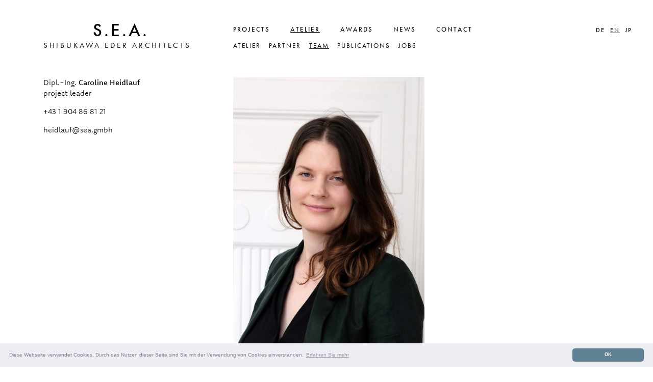

--- FILE ---
content_type: text/html; charset=UTF-8
request_url: https://www.sea.gmbh/en/atelier/team/caroline-heidlauf/
body_size: 27388
content:
<!doctype html>
<html lang="de">
<head>

    <meta charset="UTF-8">
    <meta content="width=device-width, initial-scale=1.0, minimum-scale=1.0"
          name="viewport">
<meta name="description" content="S.E.A. SHIBUKAWA EDER ARCHITECTS ZT GmbH sind japanisch österreichische Architekten und Generalplaner mit Bürositz in Wien">
    <meta content="ie=edge" http-equiv="X-UA-Compatible">
    <script>
        (function(d) {
            var config = {
                    kitId: 'mhf8vmq',
                    scriptTimeout: 3000,
                    async: true
                },
                h=d.documentElement,t=setTimeout(function(){h.className=h.className.replace(/\bwf-loading\b/g,"")+" wf-inactive";},config.scriptTimeout),tk=d.createElement("script"),f=false,s=d.getElementsByTagName("script")[0],a;h.className+=" wf-loading";tk.src='https://use.typekit.net/'+config.kitId+'.js';tk.async=true;tk.onload=tk.onreadystatechange=function(){a=this.readyState;if(f||a&&a!="complete"&&a!="loaded")return;f=true;clearTimeout(t);try{Typekit.load(config)}catch(e){}};s.parentNode.insertBefore(tk,s)
            console.log('Line 113, ' );
        })(document);
    </script>
    <link href="https://www.sea.gmbh/wp-content/themes/sea/src/img/favicon.ico" rel="shortcut icon"
          type="image/vnd.microsoft.icon">
    <link rel="stylesheet" href="https://use.typekit.net/iat0upb.css">
    <link rel="stylesheet" href="https://use.typekit.net/cjb5cks.css">

	<title>Caroline Heidlauf &#8211; S.E.A. SHIBUKAWA EDER ARCHITECTS ZT GmbH</title>
<meta name='robots' content='max-image-preview:large' />
<script type="text/javascript">
/* <![CDATA[ */
window._wpemojiSettings = {"baseUrl":"https:\/\/s.w.org\/images\/core\/emoji\/14.0.0\/72x72\/","ext":".png","svgUrl":"https:\/\/s.w.org\/images\/core\/emoji\/14.0.0\/svg\/","svgExt":".svg","source":{"concatemoji":"https:\/\/www.sea.gmbh\/wp-includes\/js\/wp-emoji-release.min.js"}};
/*! This file is auto-generated */
!function(i,n){var o,s,e;function c(e){try{var t={supportTests:e,timestamp:(new Date).valueOf()};sessionStorage.setItem(o,JSON.stringify(t))}catch(e){}}function p(e,t,n){e.clearRect(0,0,e.canvas.width,e.canvas.height),e.fillText(t,0,0);var t=new Uint32Array(e.getImageData(0,0,e.canvas.width,e.canvas.height).data),r=(e.clearRect(0,0,e.canvas.width,e.canvas.height),e.fillText(n,0,0),new Uint32Array(e.getImageData(0,0,e.canvas.width,e.canvas.height).data));return t.every(function(e,t){return e===r[t]})}function u(e,t,n){switch(t){case"flag":return n(e,"\ud83c\udff3\ufe0f\u200d\u26a7\ufe0f","\ud83c\udff3\ufe0f\u200b\u26a7\ufe0f")?!1:!n(e,"\ud83c\uddfa\ud83c\uddf3","\ud83c\uddfa\u200b\ud83c\uddf3")&&!n(e,"\ud83c\udff4\udb40\udc67\udb40\udc62\udb40\udc65\udb40\udc6e\udb40\udc67\udb40\udc7f","\ud83c\udff4\u200b\udb40\udc67\u200b\udb40\udc62\u200b\udb40\udc65\u200b\udb40\udc6e\u200b\udb40\udc67\u200b\udb40\udc7f");case"emoji":return!n(e,"\ud83e\udef1\ud83c\udffb\u200d\ud83e\udef2\ud83c\udfff","\ud83e\udef1\ud83c\udffb\u200b\ud83e\udef2\ud83c\udfff")}return!1}function f(e,t,n){var r="undefined"!=typeof WorkerGlobalScope&&self instanceof WorkerGlobalScope?new OffscreenCanvas(300,150):i.createElement("canvas"),a=r.getContext("2d",{willReadFrequently:!0}),o=(a.textBaseline="top",a.font="600 32px Arial",{});return e.forEach(function(e){o[e]=t(a,e,n)}),o}function t(e){var t=i.createElement("script");t.src=e,t.defer=!0,i.head.appendChild(t)}"undefined"!=typeof Promise&&(o="wpEmojiSettingsSupports",s=["flag","emoji"],n.supports={everything:!0,everythingExceptFlag:!0},e=new Promise(function(e){i.addEventListener("DOMContentLoaded",e,{once:!0})}),new Promise(function(t){var n=function(){try{var e=JSON.parse(sessionStorage.getItem(o));if("object"==typeof e&&"number"==typeof e.timestamp&&(new Date).valueOf()<e.timestamp+604800&&"object"==typeof e.supportTests)return e.supportTests}catch(e){}return null}();if(!n){if("undefined"!=typeof Worker&&"undefined"!=typeof OffscreenCanvas&&"undefined"!=typeof URL&&URL.createObjectURL&&"undefined"!=typeof Blob)try{var e="postMessage("+f.toString()+"("+[JSON.stringify(s),u.toString(),p.toString()].join(",")+"));",r=new Blob([e],{type:"text/javascript"}),a=new Worker(URL.createObjectURL(r),{name:"wpTestEmojiSupports"});return void(a.onmessage=function(e){c(n=e.data),a.terminate(),t(n)})}catch(e){}c(n=f(s,u,p))}t(n)}).then(function(e){for(var t in e)n.supports[t]=e[t],n.supports.everything=n.supports.everything&&n.supports[t],"flag"!==t&&(n.supports.everythingExceptFlag=n.supports.everythingExceptFlag&&n.supports[t]);n.supports.everythingExceptFlag=n.supports.everythingExceptFlag&&!n.supports.flag,n.DOMReady=!1,n.readyCallback=function(){n.DOMReady=!0}}).then(function(){return e}).then(function(){var e;n.supports.everything||(n.readyCallback(),(e=n.source||{}).concatemoji?t(e.concatemoji):e.wpemoji&&e.twemoji&&(t(e.twemoji),t(e.wpemoji)))}))}((window,document),window._wpemojiSettings);
/* ]]> */
</script>
<style id='wp-emoji-styles-inline-css' type='text/css'>

	img.wp-smiley, img.emoji {
		display: inline !important;
		border: none !important;
		box-shadow: none !important;
		height: 1em !important;
		width: 1em !important;
		margin: 0 0.07em !important;
		vertical-align: -0.1em !important;
		background: none !important;
		padding: 0 !important;
	}
</style>
<link rel='stylesheet' id='wp-block-library-css' href='https://www.sea.gmbh/wp-includes/css/dist/block-library/style.min.css' type='text/css' media='all' />
<style id='classic-theme-styles-inline-css' type='text/css'>
/*! This file is auto-generated */
.wp-block-button__link{color:#fff;background-color:#32373c;border-radius:9999px;box-shadow:none;text-decoration:none;padding:calc(.667em + 2px) calc(1.333em + 2px);font-size:1.125em}.wp-block-file__button{background:#32373c;color:#fff;text-decoration:none}
</style>
<style id='global-styles-inline-css' type='text/css'>
body{--wp--preset--color--black: #000000;--wp--preset--color--cyan-bluish-gray: #abb8c3;--wp--preset--color--white: #ffffff;--wp--preset--color--pale-pink: #f78da7;--wp--preset--color--vivid-red: #cf2e2e;--wp--preset--color--luminous-vivid-orange: #ff6900;--wp--preset--color--luminous-vivid-amber: #fcb900;--wp--preset--color--light-green-cyan: #7bdcb5;--wp--preset--color--vivid-green-cyan: #00d084;--wp--preset--color--pale-cyan-blue: #8ed1fc;--wp--preset--color--vivid-cyan-blue: #0693e3;--wp--preset--color--vivid-purple: #9b51e0;--wp--preset--gradient--vivid-cyan-blue-to-vivid-purple: linear-gradient(135deg,rgba(6,147,227,1) 0%,rgb(155,81,224) 100%);--wp--preset--gradient--light-green-cyan-to-vivid-green-cyan: linear-gradient(135deg,rgb(122,220,180) 0%,rgb(0,208,130) 100%);--wp--preset--gradient--luminous-vivid-amber-to-luminous-vivid-orange: linear-gradient(135deg,rgba(252,185,0,1) 0%,rgba(255,105,0,1) 100%);--wp--preset--gradient--luminous-vivid-orange-to-vivid-red: linear-gradient(135deg,rgba(255,105,0,1) 0%,rgb(207,46,46) 100%);--wp--preset--gradient--very-light-gray-to-cyan-bluish-gray: linear-gradient(135deg,rgb(238,238,238) 0%,rgb(169,184,195) 100%);--wp--preset--gradient--cool-to-warm-spectrum: linear-gradient(135deg,rgb(74,234,220) 0%,rgb(151,120,209) 20%,rgb(207,42,186) 40%,rgb(238,44,130) 60%,rgb(251,105,98) 80%,rgb(254,248,76) 100%);--wp--preset--gradient--blush-light-purple: linear-gradient(135deg,rgb(255,206,236) 0%,rgb(152,150,240) 100%);--wp--preset--gradient--blush-bordeaux: linear-gradient(135deg,rgb(254,205,165) 0%,rgb(254,45,45) 50%,rgb(107,0,62) 100%);--wp--preset--gradient--luminous-dusk: linear-gradient(135deg,rgb(255,203,112) 0%,rgb(199,81,192) 50%,rgb(65,88,208) 100%);--wp--preset--gradient--pale-ocean: linear-gradient(135deg,rgb(255,245,203) 0%,rgb(182,227,212) 50%,rgb(51,167,181) 100%);--wp--preset--gradient--electric-grass: linear-gradient(135deg,rgb(202,248,128) 0%,rgb(113,206,126) 100%);--wp--preset--gradient--midnight: linear-gradient(135deg,rgb(2,3,129) 0%,rgb(40,116,252) 100%);--wp--preset--font-size--small: 13px;--wp--preset--font-size--medium: 20px;--wp--preset--font-size--large: 36px;--wp--preset--font-size--x-large: 42px;--wp--preset--spacing--20: 0.44rem;--wp--preset--spacing--30: 0.67rem;--wp--preset--spacing--40: 1rem;--wp--preset--spacing--50: 1.5rem;--wp--preset--spacing--60: 2.25rem;--wp--preset--spacing--70: 3.38rem;--wp--preset--spacing--80: 5.06rem;--wp--preset--shadow--natural: 6px 6px 9px rgba(0, 0, 0, 0.2);--wp--preset--shadow--deep: 12px 12px 50px rgba(0, 0, 0, 0.4);--wp--preset--shadow--sharp: 6px 6px 0px rgba(0, 0, 0, 0.2);--wp--preset--shadow--outlined: 6px 6px 0px -3px rgba(255, 255, 255, 1), 6px 6px rgba(0, 0, 0, 1);--wp--preset--shadow--crisp: 6px 6px 0px rgba(0, 0, 0, 1);}:where(.is-layout-flex){gap: 0.5em;}:where(.is-layout-grid){gap: 0.5em;}body .is-layout-flow > .alignleft{float: left;margin-inline-start: 0;margin-inline-end: 2em;}body .is-layout-flow > .alignright{float: right;margin-inline-start: 2em;margin-inline-end: 0;}body .is-layout-flow > .aligncenter{margin-left: auto !important;margin-right: auto !important;}body .is-layout-constrained > .alignleft{float: left;margin-inline-start: 0;margin-inline-end: 2em;}body .is-layout-constrained > .alignright{float: right;margin-inline-start: 2em;margin-inline-end: 0;}body .is-layout-constrained > .aligncenter{margin-left: auto !important;margin-right: auto !important;}body .is-layout-constrained > :where(:not(.alignleft):not(.alignright):not(.alignfull)){max-width: var(--wp--style--global--content-size);margin-left: auto !important;margin-right: auto !important;}body .is-layout-constrained > .alignwide{max-width: var(--wp--style--global--wide-size);}body .is-layout-flex{display: flex;}body .is-layout-flex{flex-wrap: wrap;align-items: center;}body .is-layout-flex > *{margin: 0;}body .is-layout-grid{display: grid;}body .is-layout-grid > *{margin: 0;}:where(.wp-block-columns.is-layout-flex){gap: 2em;}:where(.wp-block-columns.is-layout-grid){gap: 2em;}:where(.wp-block-post-template.is-layout-flex){gap: 1.25em;}:where(.wp-block-post-template.is-layout-grid){gap: 1.25em;}.has-black-color{color: var(--wp--preset--color--black) !important;}.has-cyan-bluish-gray-color{color: var(--wp--preset--color--cyan-bluish-gray) !important;}.has-white-color{color: var(--wp--preset--color--white) !important;}.has-pale-pink-color{color: var(--wp--preset--color--pale-pink) !important;}.has-vivid-red-color{color: var(--wp--preset--color--vivid-red) !important;}.has-luminous-vivid-orange-color{color: var(--wp--preset--color--luminous-vivid-orange) !important;}.has-luminous-vivid-amber-color{color: var(--wp--preset--color--luminous-vivid-amber) !important;}.has-light-green-cyan-color{color: var(--wp--preset--color--light-green-cyan) !important;}.has-vivid-green-cyan-color{color: var(--wp--preset--color--vivid-green-cyan) !important;}.has-pale-cyan-blue-color{color: var(--wp--preset--color--pale-cyan-blue) !important;}.has-vivid-cyan-blue-color{color: var(--wp--preset--color--vivid-cyan-blue) !important;}.has-vivid-purple-color{color: var(--wp--preset--color--vivid-purple) !important;}.has-black-background-color{background-color: var(--wp--preset--color--black) !important;}.has-cyan-bluish-gray-background-color{background-color: var(--wp--preset--color--cyan-bluish-gray) !important;}.has-white-background-color{background-color: var(--wp--preset--color--white) !important;}.has-pale-pink-background-color{background-color: var(--wp--preset--color--pale-pink) !important;}.has-vivid-red-background-color{background-color: var(--wp--preset--color--vivid-red) !important;}.has-luminous-vivid-orange-background-color{background-color: var(--wp--preset--color--luminous-vivid-orange) !important;}.has-luminous-vivid-amber-background-color{background-color: var(--wp--preset--color--luminous-vivid-amber) !important;}.has-light-green-cyan-background-color{background-color: var(--wp--preset--color--light-green-cyan) !important;}.has-vivid-green-cyan-background-color{background-color: var(--wp--preset--color--vivid-green-cyan) !important;}.has-pale-cyan-blue-background-color{background-color: var(--wp--preset--color--pale-cyan-blue) !important;}.has-vivid-cyan-blue-background-color{background-color: var(--wp--preset--color--vivid-cyan-blue) !important;}.has-vivid-purple-background-color{background-color: var(--wp--preset--color--vivid-purple) !important;}.has-black-border-color{border-color: var(--wp--preset--color--black) !important;}.has-cyan-bluish-gray-border-color{border-color: var(--wp--preset--color--cyan-bluish-gray) !important;}.has-white-border-color{border-color: var(--wp--preset--color--white) !important;}.has-pale-pink-border-color{border-color: var(--wp--preset--color--pale-pink) !important;}.has-vivid-red-border-color{border-color: var(--wp--preset--color--vivid-red) !important;}.has-luminous-vivid-orange-border-color{border-color: var(--wp--preset--color--luminous-vivid-orange) !important;}.has-luminous-vivid-amber-border-color{border-color: var(--wp--preset--color--luminous-vivid-amber) !important;}.has-light-green-cyan-border-color{border-color: var(--wp--preset--color--light-green-cyan) !important;}.has-vivid-green-cyan-border-color{border-color: var(--wp--preset--color--vivid-green-cyan) !important;}.has-pale-cyan-blue-border-color{border-color: var(--wp--preset--color--pale-cyan-blue) !important;}.has-vivid-cyan-blue-border-color{border-color: var(--wp--preset--color--vivid-cyan-blue) !important;}.has-vivid-purple-border-color{border-color: var(--wp--preset--color--vivid-purple) !important;}.has-vivid-cyan-blue-to-vivid-purple-gradient-background{background: var(--wp--preset--gradient--vivid-cyan-blue-to-vivid-purple) !important;}.has-light-green-cyan-to-vivid-green-cyan-gradient-background{background: var(--wp--preset--gradient--light-green-cyan-to-vivid-green-cyan) !important;}.has-luminous-vivid-amber-to-luminous-vivid-orange-gradient-background{background: var(--wp--preset--gradient--luminous-vivid-amber-to-luminous-vivid-orange) !important;}.has-luminous-vivid-orange-to-vivid-red-gradient-background{background: var(--wp--preset--gradient--luminous-vivid-orange-to-vivid-red) !important;}.has-very-light-gray-to-cyan-bluish-gray-gradient-background{background: var(--wp--preset--gradient--very-light-gray-to-cyan-bluish-gray) !important;}.has-cool-to-warm-spectrum-gradient-background{background: var(--wp--preset--gradient--cool-to-warm-spectrum) !important;}.has-blush-light-purple-gradient-background{background: var(--wp--preset--gradient--blush-light-purple) !important;}.has-blush-bordeaux-gradient-background{background: var(--wp--preset--gradient--blush-bordeaux) !important;}.has-luminous-dusk-gradient-background{background: var(--wp--preset--gradient--luminous-dusk) !important;}.has-pale-ocean-gradient-background{background: var(--wp--preset--gradient--pale-ocean) !important;}.has-electric-grass-gradient-background{background: var(--wp--preset--gradient--electric-grass) !important;}.has-midnight-gradient-background{background: var(--wp--preset--gradient--midnight) !important;}.has-small-font-size{font-size: var(--wp--preset--font-size--small) !important;}.has-medium-font-size{font-size: var(--wp--preset--font-size--medium) !important;}.has-large-font-size{font-size: var(--wp--preset--font-size--large) !important;}.has-x-large-font-size{font-size: var(--wp--preset--font-size--x-large) !important;}
.wp-block-navigation a:where(:not(.wp-element-button)){color: inherit;}
:where(.wp-block-post-template.is-layout-flex){gap: 1.25em;}:where(.wp-block-post-template.is-layout-grid){gap: 1.25em;}
:where(.wp-block-columns.is-layout-flex){gap: 2em;}:where(.wp-block-columns.is-layout-grid){gap: 2em;}
.wp-block-pullquote{font-size: 1.5em;line-height: 1.6;}
</style>
<link rel='stylesheet' id='sea_main_styles-css' href='https://www.sea.gmbh/wp-content/themes/sea/style.css?d=1769305764' type='text/css' media='all' />
<script type="text/javascript" src="https://www.sea.gmbh/wp-includes/js/jquery/jquery.min.js" id="jquery-core-js"></script>
<script type="text/javascript" src="https://www.sea.gmbh/wp-includes/js/jquery/jquery-migrate.min.js" id="jquery-migrate-js"></script>
<link rel="https://api.w.org/" href="https://www.sea.gmbh/wp-json/" /><link rel='shortlink' href='https://www.sea.gmbh/?p=326' />
<link rel="alternate" type="application/json+oembed" href="https://www.sea.gmbh/wp-json/oembed/1.0/embed?url=https%3A%2F%2Fwww.sea.gmbh%2Fatelier%2Fteam%2Fcaroline-heidlauf%2F" />
<link rel="alternate" type="text/xml+oembed" href="https://www.sea.gmbh/wp-json/oembed/1.0/embed?url=https%3A%2F%2Fwww.sea.gmbh%2Fatelier%2Fteam%2Fcaroline-heidlauf%2F&#038;format=xml" />
<!--    <style>.tk-ten-mincho-text{font-family:"ten-mincho-text",serif;}</style>-->

	 

<!-- Global site tag (gtag.js) - Google Analytics -->
<script async src="https://www.googletagmanager.com/gtag/js?id=UA-163215661-1"></script>
<script>
  window.dataLayer = window.dataLayer || [];
  function gtag(){dataLayer.push(arguments);}
  gtag('js', new Date());
  gtag('config', 'UA-163215661-1',{anonymize_ip:true});
</script>

<link rel="stylesheet" href="https://www.sea.gmbh/wp-content/themes/sea/src/js/cookie.css">
<script src="https://www.sea.gmbh/wp-content/themes/sea/src/js/cookie.min.js"></script>
<script>
window.addEventListener("load", function(){
window.cookieconsent.initialise({
  "palette": {
    "popup": {
      "background": "#edeff5",
      "text": "#838391"
    },
    "button": {
      "background": "#618295"
    }
  },
  "theme": "classic",
  "position": "bottom",
  "content": {
    "message": "Diese Webseite verwendet Cookies. Durch das Nutzen dieser Seite sind Sie mit der Verwendung von Cookies einverstanden.",
    "dismiss": "OK",
    "link": "Erfahren Sie mehr",
	"href": "https://www.sea.gmbh/de/datenschutz/"
  }
})});

</script>	
</head>

<body class="teammitglied-template-default single single-teammitglied postid-326">
<div class="container d_flex_col">
    <header class="header d_flex_row">
        <div class="logo col1-3_text">
            <a href="https://www.sea.gmbh/en//projekte">
                <h1 class="logo_text">
                    <span class="logo_title">S.E.A.</span>
                    <br>
                    <span class="logo_slogan ls_bold">SHIBUKAWA EDER <span class="ls_light">ARCHITECTS</span></span>
                </h1>
            </a>
        </div>

        <div class="navs col2-3">
            <!--            <div class="nav_main_sub d_flex_col">-->
            <nav class="nav_main ">
                <ul class="d_flex_row">
                    <li>
                        <a                                 href="https://www.sea.gmbh/en/projekte/">
							PROJECTS                        </a>
                    </li>
                    <li>
                        <a class="active"                                href="https://www.sea.gmbh/en/atelier/atelier/">
							ATELIER                        </a>
                    </li>
                    <li>
                        <a                                 href="https://www.sea.gmbh/en/awards/">
			                AWARDS                        </a>
                    </li>
                    <li>
                        <a                                 href="https://www.sea.gmbh/en/news/">
							NEWS                        </a>
                    </li>
                    <li>
                        <a                                 href="https://www.sea.gmbh/en/kontakt/">
							CONTACT                        </a>
                    </li>
                </ul>
            </nav>
			
			                <nav class="nav_sub">
                    <ul class="d_flex_row ls_light">
                        <li>
                            <a                                     href="https://www.sea.gmbh/en/atelier/atelier/">
			                    ATELIER                            </a>
                        </li>
                        <li>
                            <a                                     href="https://www.sea.gmbh/en/atelier/partner/">
								PARTNER                            </a>
                        </li>
                        <li>
                            <a class="active"                                    href="https://www.sea.gmbh/en/atelier/team/">
								TEAM                            </a>
                        </li>
                        <li>
                            <a                                     href="https://www.sea.gmbh/en/atelier/publikationen/">
								PUBLICATIONS                            </a>
                        </li>
                                                 <li>
                            <a                                     href="https://www.sea.gmbh/en/atelier/jobs/">
								JOBS                            </a>
                        </li>
                                            </ul>
                </nav>
			            
            <nav class="nav_lang">
            
            	
            
                <ul class="d_flex_row">
                    <li><a class=""
                           href="https://www.sea.gmbh/de/atelier/team/caroline-heidlauf">DE</a></li>
                    <li><a class="active"
                           href="https://www.sea.gmbh/en/atelier/team/caroline-heidlauf">EN</a></li>
                    <li><a class=""
                           href="https://www.sea.gmbh/jp/atelier/team/caroline-heidlauf">JP</a></li>
                </ul>
            </nav>
            <!--            </div>-->

        </div>
    </header>

    <div class="mobile_menu">
        <div class="bar1"></div>
        <div class="bar2"></div>
        <div class="bar3"></div>
    </div>
    <div class="mobile_nav">
        <ul class="">
            <li>
                <a                         href="https://www.sea.gmbh/en/projekte/">
					PROJECTS                </a>
				                <hr>
                <ul class="projekte_filter ls_light">
                    <li><a data-filter="*" class="active"
                           href="https://www.sea.gmbh/en/projekte/alle/">ALL</a>
                    </li>
                    <li><a data-filter=".bildungsbau"
                           href="https://www.sea.gmbh/en/projekte/bildungsbau/">EDUCATION</a>
                    </li>
                    <li><a data-filter=".wohnbau"
                           href="https://www.sea.gmbh/en/projekte/wohnbau/">RESIDENTIAL</a>
                    </li>
                    <li><a data-filter=".stadtebau"
                           href="https://www.sea.gmbh/en/projekte/staedtebau/">URBANISM</a>
                    </li>
                    <li><a data-filter=".burobau"
                           href="https://www.sea.gmbh/en/projekte/buerobau/">MIXED USE</a>
                    </li>
                </ul>
                <hr>
            </li>
            <li>
                <a class="active"                        href="https://www.sea.gmbh/en/atelier/atelier">
					ATELIER                </a>
				                <hr>
                <ul class="ls_light">
                    <li>
                        <a                                 href="https://www.sea.gmbh/en/atelier/atelier/">
			                ATELIER                        </a>
                    </li>
                    <li>
                        <a                                 href="https://www.sea.gmbh/en/atelier/partner/">
							PARTNER                        </a>
                    </li>
                    <li>
                        <a class="active"                                href="https://www.sea.gmbh/en/atelier/team/">
							TEAM                        </a>
                    </li>
                    <li>
                        <a                                 href="https://www.sea.gmbh/en/atelier/publikationen/">
							PUBLICATIONS                        </a>
                    </li>
                                             <li>
                            <a                                     href="https://www.sea.gmbh/en/atelier/jobs/">
								JOBS                            </a>
                        </li>
                                        </ul>
                <hr>
            </li>
            <li>
                <a                         href="https://www.sea.gmbh/en/awards/">
			        AWARDS                </a>
            </li>
            <li>
                <a                         href="https://www.sea.gmbh/en/news/">
					NEWS                </a>
            </li>
            <li>
                <a                         href="https://www.sea.gmbh/en/kontakt/">
					CONTACT                </a>
            </li
        ></ul>
        <hr>
                 <ul class="d_flex_row">
            <li><a class=""
                   href="https://www.sea.gmbh/de/atelier/team/caroline-heidlauf">DE</a></li>
            <li><a class="active"
                   href="https://www.sea.gmbh/en/atelier/team/caroline-heidlauf">EN</a></li>
            <li><a class=""
                   href="https://www.sea.gmbh/jp/atelier/team/caroline-heidlauf">JP</a></li>
        </ul>
        </nav>
    </div>



<main class="projects-wrapper person d_flex_row reverse">

    <div class="col1-3_text txt_center">
        <div class="txt_wrapper">
            <!-- <h2>Caroline Heidlauf</h2> -->
            <div class="txt_field txt_left">
				<p style="text-align: left;">Dipl.-Ing. <strong>Caroline Heidlauf<br />
</strong>project leader<strong><br />
</strong></p>
<p style="text-align: left;">+43 1 904 86 81 21</p>
<p style="text-align: left;"><a href="mailto:heidlauf@sea.gmbh">heidlauf@sea.gmbh</a></p>
            </div>
                    </div>
    </div>


    <!-- Project Items List -->
    <div class="col2-3">
        <div class="projekte-page js_small2 person_detail same">
			                <div class="project-item">
                    <!-- Item Image -->
                    <img src="https://www.sea.gmbh/wp-content/uploads/2020/02/03_Caroline-500x750.jpg"
                         alt="">
                </div>
				
        </div>
    </div>
</main>
<div class="d_flex_row reverse projects-wrapper" style="padding-bottom:50px;">
<div class="col1-3_text">
                <div class="social_wrapper d_flex_row_sb txt_center">
					                        <a href="https://www.instagram.com/shibukawaeder/"  target="_blank" style="border:none;">
                            <i class="social_icon" style="background-image: url(https://www.sea.gmbh/wp-content/uploads/2020/02/insta.png)"></i>
                        </a>
					                </div>
			</div>            
           <div class="col2-3m policylink"><a href="/en/datenschutz">privacy policy/disclaimer</a></div></div>
			

</div> <!-- container -->
<script type="text/javascript" src="https://www.sea.gmbh/wp-content/themes/sea/src/js/imageLoaded.pkgd.min.js?d=1769305764" id="imageLoaded-js"></script>
<script type="text/javascript" src="https://www.sea.gmbh/wp-content/themes/sea/src/js/isotope.pkgd.min.js?d=1769305764" id="isotope-js"></script>
<script type="text/javascript" src="https://www.sea.gmbh/wp-content/themes/sea/src/js/main.js?d=1769305764" id="sea_main_js-js"></script>
</body>

</html>

--- FILE ---
content_type: text/css
request_url: https://www.sea.gmbh/wp-content/themes/sea/style.css?d=1769305764
body_size: 27064
content:
/*
Theme Name: S.E.A
Text Domain: sea
*/

/*----------------------------------------*/
/*                                        */
/*           COLORS TABLE                 */
/*                                        */
/*----------------------------------------*/

/*
    gray:  #333333
    red:    #a3170f
    white:  #ffffff
*/

/*----------------------------------------*/
/*                                        */
/*           Normalize                    */
/*                                        */
/*----------------------------------------*/

/*! normalize.css v8.0.1 | MIT License | github.com/necolas/normalize.css */

/* Document
   ========================================================================== */

/**
 * 1. Correct the line height in all browsers.
 * 2. Prevent adjustments of font size after orientation changes in iOS.
 */

html {
    line-height: 1.4;
    /* 1 */
    -webkit-text-size-adjust: 100%;
    /* 2 */
}

/* Sections
   ========================================================================== */

/**
 * Remove the margin in all browsers.
 */

body {
    margin: 0;
}

/**
 * Render the `main` element consistently in IE.
 */

main {
    display: block;
}

/**
 * Correct the font size and margin on `h1` elements within `section` and
 * `article` contexts in Chrome, Firefox, and Safari.
 */

h1 {
    font-size: 2em;
    margin: 0.67em 0;
}

/* Grouping content
   ========================================================================== */

/**
 * 1. Add the correct box sizing in Firefox.
 * 2. Show the overflow in Edge and IE.
 */

hr {
    box-sizing: content-box;
    /* 1 */
    height: 0;
    /* 1 */
    overflow: visible;
    /* 2 */
}

/**
 * 1. Correct the inheritance and scaling of font size in all browsers.
 * 2. Correct the odd `em` font sizing in all browsers.
 */

pre {
    font-family: monospace, monospace;
    /* 1 */
    font-size: 1em;
    /* 2 */
}

/* Text-level semantics
   ========================================================================== */

/**
 * Remove the gray background on active links in IE 10.
 */

a {
    background-color: transparent;
    text-decoration: none;
}

/**
 * 1. Remove the bottom border in Chrome 57-
 * 2. Add the correct text decoration in Chrome, Edge, IE, Opera, and Safari.
 */

abbr[title] {
    border-bottom: none;
    /* 1 */
    text-decoration: underline;
    /* 2 */
    text-decoration: underline dotted;
    /* 2 */
}

/**
 * Add the correct font weight in Chrome, Edge, and Safari.
 */

b,
strong {
    font-weight: bolder;
}

/**
 * 1. Correct the inheritance and scaling of font size in all browsers.
 * 2. Correct the odd `em` font sizing in all browsers.
 */

code,
kbd,
samp {
    font-family: monospace, monospace;
    /* 1 */
    font-size: 1em;
    /* 2 */
}

/**
 * Add the correct font size in all browsers.
 */

small {
    font-size: 80%;
}

/**
 * Prevent `sub` and `sup` elements from affecting the line height in
 * all browsers.
 */

sub,
sup {
    font-size: 75%;
    line-height: 0;
    position: relative;
    vertical-align: baseline;
}

sub {
    bottom: -0.25em;
}

sup {
    top: -0.5em;
}

/* Embedded content
   ========================================================================== */

/**
 * Remove the border on images inside links in IE 10.
 */

img {
    border-style: none;
}

/* Forms
   ========================================================================== */

/**
 * 1. Change the font styles in all browsers.
 * 2. Remove the margin in Firefox and Safari.
 */

button,
input,
optgroup,
select,
textarea {
    font-family: inherit;
    /* 1 */
    font-size: 100%;
    /* 1 */
    line-height: 1.15;
    /* 1 */
    margin: 0;
    /* 2 */
}

/**
 * Show the overflow in IE.
 * 1. Show the overflow in Edge.
 */

button,
input {
    /* 1 */
    overflow: visible;
}

/**
 * Remove the inheritance of text transform in Edge, Firefox, and IE.
 * 1. Remove the inheritance of text transform in Firefox.
 */

button,
select {
    /* 1 */
    text-transform: none;
}

/**
 * Correct the inability to style clickable types in iOS and Safari.
 */

button,
[type="button"],
[type="reset"],
[type="submit"] {
    -webkit-appearance: button;
}

/**
 * Remove the inner border and padding in Firefox.
 */

button::-moz-focus-inner,
[type="button"]::-moz-focus-inner,
[type="reset"]::-moz-focus-inner,
[type="submit"]::-moz-focus-inner {
    border-style: none;
    padding: 0;
}

/**
 * Restore the focus styles unset by the previous rule.
 */

button:-moz-focusring,
[type="button"]:-moz-focusring,
[type="reset"]:-moz-focusring,
[type="submit"]:-moz-focusring {
    outline: 1px dotted ButtonText;
}

/**
 * Correct the padding in Firefox.
 */

fieldset {
    padding: 0.35em 0.75em 0.625em;
}

/**
 * 1. Correct the text wrapping in Edge and IE.
 * 2. Correct the color inheritance from `fieldset` elements in IE.
 * 3. Remove the padding so developers are not caught out when they zero out
 *    `fieldset` elements in all browsers.
 */

legend {
    box-sizing: border-box;
    /* 1 */
    color: inherit;
    /* 2 */
    display: table;
    /* 1 */
    max-width: 100%;
    /* 1 */
    padding: 0;
    /* 3 */
    white-space: normal;
    /* 1 */
}

/**
 * Add the correct vertical alignment in Chrome, Firefox, and Opera.
 */

progress {
    vertical-align: baseline;
}

/**
 * Remove the default vertical scrollbar in IE 10+.
 */

textarea {
    overflow: auto;
}

/**
 * 1. Add the correct box sizing in IE 10.
 * 2. Remove the padding in IE 10.
 */

[type="checkbox"],
[type="radio"] {
    box-sizing: border-box;
    /* 1 */
    padding: 0;
    /* 2 */
}

/**
 * Correct the cursor style of increment and decrement buttons in Chrome.
 */

[type="number"]::-webkit-inner-spin-button,
[type="number"]::-webkit-outer-spin-button {
    height: auto;
}

/**
 * 1. Correct the odd appearance in Chrome and Safari.
 * 2. Correct the outline style in Safari.
 */

[type="search"] {
    -webkit-appearance: textfield;
    /* 1 */
    outline-offset: -2px;
    /* 2 */
}

/**
 * Remove the inner padding in Chrome and Safari on macOS.
 */

[type="search"]::-webkit-search-decoration {
    -webkit-appearance: none;
}

/**
 * 1. Correct the inability to style clickable types in iOS and Safari.
 * 2. Change font properties to `inherit` in Safari.
 */

::-webkit-file-upload-button {
    -webkit-appearance: button;
    /* 1 */
    font: inherit;
    /* 2 */
}

/* Interactive
   ========================================================================== */

/*
 * Add the correct display in Edge, IE 10+, and Firefox.
 */

details {
    display: block;
}

/*
 * Add the correct display in all browsers.
 */

summary {
    display: list-item;
}

/* Misc
   ========================================================================== */

/**
 * Add the correct display in IE 10+.
 */

template {
    display: none;
}

/**
 * Add the correct display in IE 10.
 */

[hidden] {
    display: none;
}

/*----------------------------------------*/
/*                                        */
/*           FONT IMPORT                  */
/*                                        */
/*----------------------------------------*/


/*----------------------------------------*/
/*                                        */
/*           BASIC                        */
/*                                        */
/*----------------------------------------*/

*,
*::after,
*::before {
    box-sizing: border-box;
}

html {
    font-size: 62.5%;
    overflow-y: scroll;
}

body {
    font-weight: 400;
    font-style: normal;
    /*font-family: futura-pt, Helvetica, Arial, sans-serif;*/
	font-family: "komet",sans-serif; /*-vin 2024 */
    font-size: 1rem;
    color: #000;
    background-color: #ffffff;
}

td,
th {
    vertical-align: top;
}

a {
    color: inherit;
}

a:focus {
    outline: 0;
}

nav a {
    text-decoration: none;
}

nav ul {
    list-style: none;
}

img {
    width: 100%;
    /*width: auto;*/
    /*max-width: 100%;*/
    vertical-align: bottom;
    height: auto;
}

.d_table {
    display: table;
    caption-side: bottom;
}

.d_flex_row {
    display: flex;
    flex-direction: row;
}

.d_flex_row_sb {
    display: flex;
    flex-direction: row;
    justify-content: space-between;
    align-items: center;
}

.d_flex_row_hc {
    display: flex;
    flex-direction: row;
    justify-content: center;
}

.d_flex_col {
    display: flex;
    flex-direction: column;
}

.d_flex_col_c {
    display: flex;
    flex-direction: column;
    align-items: center;
}

.d_flex_col_cc {
    display: flex;
    flex-direction: column;
    align-items: center;
    justify-content: center;
}

.d_flex_col_sb {
    display: flex;
    flex-direction: column;
    justify-content: space-between;
}

.cc {
    justify-content: center;
    align-items: center;
}

.f_end {
    justify-content: flex-end;
}

.no-break {
    white-space: nowrap;
}

.flex_wrap {
    flex-wrap: wrap;
}

p {
    line-height: 1.2;
}

.txt_center {
    text-align: center;
}

.txt_left {
    text-align: left;
}

.txt_justify {
    text-align: justify;
}

.txt_field {
    /*hyphens: auto;*/
    margin-bottom: 6rem;
}

.news .txt_field {
    margin: 0 0 2.8rem 0;
}

/*----------------------------------------*/
/*                                        */
/*           ICONS                        */
/*                                        */
/*----------------------------------------*/

/*----------------------------------------*/
/*                                        */
/*           BUTTONS                      */
/*                                        */
/*----------------------------------------*/

/*----------------------------------------*/
/*           WORDPRESS CORE               */
/*----------------------------------------*/

.alignnone {
    margin: 0.5rem 2rem 2rem 0;
}

.aligncenter,
div.aligncenter {
    display: block;
    margin: 0.5rem auto 0.5rem auto;
}

.alignright {
    float: right;
    margin: 0.5rem 0 2rem 2rem;
}

.alignleft {
    float: left;
    margin: 0.5rem 2rem 2rem 0;
}

a img.alignright {
    float: right;
    margin: 0.5rem 0 2rem 2rem;
}

a img.alignnone {
    /*margin: 0.5rem 2rem 2rem 0;*/
    margin: 0;
}

a img.alignleft {
    float: left;
    margin: 0.5rem 2rem 2rem 0;
}

a img.aligncenter {
    display: block;
    margin-left: auto;
    margin-right: auto;
}

.wp-caption {
    background: #fff;
    border: 1px solid #f0f0f0;
    max-width: 96%;
    /* Image does not overflow the content area */
    padding: 0.5rem 0.3rem 1rem;
    text-align: center;
}

.wp-caption.alignnone {
    margin: 0.5rem 2rem 2rem 0;
}

.wp-caption.alignleft {
    margin: 0.5rem 2rem 2rem 0;
}

.wp-caption.alignright {
    margin: 0.5rem 0 2rem 2rem;
}

.wp-caption img {
    border: 0 none;
    height: auto;
    margin: 0;
    max-width: 98.5%;
    padding: 0;
    width: auto;
}

.wp-caption p.wp-caption-text {
    font-size: 1.1rem;
    line-height: 1.7rem;
    margin: 0;
    padding: 0 0.4rem 0.5rem;
}

@media only screen and (max-width: 767px) {
    figure.alignleft,
    img.alignleft,
    figure.alignright,
    img.alignright {
        float: none;
    }
}

/*----------------------------------------*/
/*                                        */
/*           COLORS                       */
/*                                        */
/*----------------------------------------*/

/*
    black:   #000000
    white:  #ffffff
*/


/*----------------------------------------*/
/*                                        */
/*           TYPOGRAPHY                   */
/*                                        */
/*----------------------------------------*/

.body_jp {
    /*font-family:"dnp-shuei-gothic-kin-std", serif;*/
}

.body_jp .projects-wrapper h2 {
	/*font-family:"dnp-shuei-gothic-kin-std", serif;*/
	font-size:3rem;	
}

.body_jp strong {
	font-weight:900;
}

h1 {
    font-weight: 500;
    margin: 0;
    line-height: 0.7;
    display: block;
}

h2 {
    font-weight: 500;
    font-size: 1.25rem;
	font-family: futura-pt, Helvetica, Arial, sans-serif;
    line-height: 1;
    margin: 0 0 2.8rem 0;
    color: #000000; /* #787878; vin 2024*/
}

.single-teammitglied h2 {
    /*text-align: left;*/
}

h3 {
    font-weight: 500;
    font-size: 1.4rem;
    line-height: 1;
    margin: 0 0 2.8rem 0;
    color: #000000; /* #787878; vin 2024*/
}

h4 {
    font-weight: 400;
    font-size: 1.4rem;
    line-height: 1;
    margin: 0 0 2.8rem 0;
    color: #000000; /* #787878; vin 2024*/
}

h5 {
    font-weight: 500;
    font-size: 1.3rem;
    line-height: 1;
    margin: 0 0 2.8rem 0;
    color: #000000; /* #787878; vin 2024*/
}

h6 {
    font-weight: 400;
    font-size: 1.3rem;
    line-height: 1;
    margin: 0 0 2.8rem 0;
    color: #000000; /* #787878; vin 2024*/
}

.projects-wrapper h2 {
    font-weight: 500;
	letter-spacing:0.25rem;
	font-size: 3.5rem; /*vin 2024*/
	margin-bottom: 1.4rem;
}

.project-item h2 {
	font-family: komet, sans-serif;
	font-size:1.75em;	
	letter-spacing:0.1rem;
}

.projectfacts {
	display:flex;
	flex-wrap:wrap;
	justify-content:space-between;
}

.projectfacts > * {
	width:22.5%;	
}

p {
    font-weight: 300;
    font-size: 1.8rem;
    line-height: 1.2;
    /*margin: 0 0 2.8rem 0;*/
    color: #000000; /* #787878; vin 2024*/
    margin-top: 0;
}

p > a:hover, a:hover {
    text-decoration: underline;
}

strong {
    font-weight: 500;
}

.txt_wrapper {
    /*max-width: 25.5rem;*/
    max-width: 29rem;
    word-break: break-word;
    margin: 0 auto;
    word-wrap: break-word;
}

.aside_list {
    list-style: none;
    margin: 0 0 6rem 0;
    padding: 0;
    font-weight: 400;
	/*letter-spacing:0.2rem;*/
	/* font-size: 1.25rem;*/
}

.post-type-archive-teammitglied .aside_list {
	letter-spacing:0;
	/*font-size: 1.5rem;*/
	line-height:1.45;
}

iframe {
    margin: 0 0 6rem 0;
}

/*----------------------------------------*/
/*                                        */
/*           LAYOUT                       */
/*                                        */
/*----------------------------------------*/

.container {
    width: calc(100% - 6rem);
    /*width: 100%;*/
    max-width: 120rem;
    min-height: 100vh;
    margin: 0 auto;
}

.container .container {
	min-height: auto;	
	width:100%;
}

.col1-3 {
    width: 33.3%;
}

.col1-3_text {
    width: 33.3%;
    padding-right: 2rem;
    /*background-color: #8d96a0;*/
}

.col1-3m {
    width: calc(33.3% + 1rem);
}

.col2-3 {
    width: 66.6%;
	padding-left:0.75rem;
}

.col2-3m {
    width: calc(66.6% - 1rem);

}

.col3-3 {
    width: 100%;
}

.col1-2left {
    width: 100%;
    max-width: 50%;
}

.col1-2right {
    width: 100%;
    max-width: 50%;
    margin-left: 3rem;
}

.news {
    min-height: auto;
}

.image_hover a{
    opacity: 1;
    /*-webkit-transition: .3s ease-in-out;*/
    /*transition: .3s ease-in-out;*/
}

.project-item  {
	overflow:hidden;
    float: left;

}

.image_hover:hover {
    /*opacity: .5;*/
	 
}

.image_hover_effect {
    /*opacity: .5;*/
	
}
.project-item img {
   transition:all 0.5s;
}

.image_hover_effect img, .image_hover:hover img {
  /*transform:scale(1.05);*/
  /*  overflow: hidden;*/
}

.project-item > a {
    position: relative;
    display: block;
    overflow: hidden;
    vertical-align: top;
}


.name_overlay {
    position: absolute;
    opacity: 0;
    left: 0;
    right: 0;
    bottom: 0;
    top: 0;
    text-align: center;
    z-index: 10;
    width: 100%;
    padding: 1rem;
    background-color: rgba(255, 255, 255, 0.8);
    background-color: rgba(0, 0, 0, 0.4);
    transition:all 0.5s;
    display: flex;
    justify-content: center;
    align-items: center;
    font-weight: 500;
    /*text-shadow: 0px 0px 3px white, 0px 0px 4px white;*/
	color:#fff;
}

.link_hover_name_overlay {
    opacity: 1;
}

.project-item a:hover .name_overlay,
.project-item a:focus .name_overlay {
    opacity: 1;
}


.link_hover {
    /*font-weight: 500;*/
	/*color:#000; -vin 2024 */
	text-decoration:underline;
}

.main_field {
    margin-left: 1rem;
}

/*----------------------------------------*/
/*                                        */
/*           HEADER                       */
/*                                        */
/*----------------------------------------*/

.header {
    min-height: 5rem;
    /*padding: 4.8rem 0 8rem 0;*/
    padding: 4.8rem 0 4.8rem 0;
    overflow: hidden;
    position: fixed;
    width: calc(100% - 6rem);
    /*width: 100%;*/
    max-width: 120rem;
    z-index: 13;
    background-color: rgba(255, 255, 255, 0.95);
}

/*----------------------------------------*/
/*           LOGO + NAV                   */
/*----------------------------------------*/

.logo {
    text-align: center;
}

.logo_title {
    font-family: futura-pt, Helvetica, Arial, sans-serif;
    letter-spacing: 0.4rem;
    /*font-size: 4.5rem;*/
    font-size: 3.5rem; /*3em vin 2024*/
	padding-left:1.5rem;
}

.logo_slogan {
    font-family: futura-pt, Helvetica, Arial, sans-serif;
    margin-top: 1.2rem;
    letter-spacing: 0.375rem; /*-vin 2024*/
    /*font-size: 1.8rem;*/
    font-size: 1.5rem; /*1.25rem; vin 2024*/
	font-weight:400 !important; /*vin 2024*/
    display: block;
}

.logo a:hover {
	text-decoration:none !important;
}

.ls_bold {
    font-weight: 500;
}

.ls_light {
   /* font-weight: 400; */
}

.navs {
    position: relative;
    /*padding-left: 1rem;*/
	
}

.projects-wrapper a {
	/*border-bottom:1px dotted #ddd;*/
}

.news a {
	border-bottom:1px solid #eee;
}
.news a:hover {
	border-bottom:none;
}

/*
.projects-wrapper a::after{
	content: '+';	
	display:inline-block;
	margin-left:1rem;
}
*/

.projects-wrapper p,
.news p {
	text-align:left !important;
}

.navs a {
    color: #000000; /* #787878; -vin 2024 */
    font-weight: 500;
}

.navs .ls_light a {
    font-weight: 400;
}

.navs a:focus,
.navs a:hover,
.navs a:active,
.navs .active {
    /*color: #000000; -vin 2024 */
	text-decoration:underline; /*-vin 2024*/
}

.aside_list.filter li.active {
    display: block;
}

.aside_list.filter li {
    display: none;
}

.nav_main {
    position: absolute;
    bottom: 3rem; /*2.3rem; vin 2024*/
}

.nav_main a {
    display: inline-block;
    padding: 0 2rem;
	
}

.nav_main li:first-child a {
    padding: 0 2rem 0 1rem;
}

.nav_sub {
    position: absolute;
    bottom: -0.15rem;
}

.nav_sub a {
    display: inline-block;
    padding: 0 0.8rem;
}

.nav_sub li:first-child a {
    padding-left: 1rem;
}

.nav_lang {
    position: absolute;
    right: 0;
}


.navs ul {
    /*font-size: 1.8rem;*/
	 font-family: futura-pt, Helvetica, Arial, sans-serif;
    font-size: 1.25rem;
    font-weight: 400;
    letter-spacing: 0.2rem;
    margin: 0;
    line-height: 1;
    padding: 0;
}


.nav_lang {
    margin-top: 0.5rem; /*0.65rem; vin 2024*/
    position: absolute;
    line-height: 0;
}

.nav_lang ul {
    font-family: futura-pt, Helvetica, Arial, sans-serif;
    font-size: 1.2rem;
}

.nav_lang a {
    padding-left: 1rem;
}

.nav_lang select {
    -moz-appearance: none;
    -webkit-appearance: none;
    appearance: none;
    border: none;
    /*width: 100%;*/
    background-color: transparent;
    cursor: pointer;
    outline: none;
    padding: 1rem 0 1rem 1rem;
    height: 40px;
    font-weight: 500;
}

.nav_lang select:focus::-ms-value {
    background-color: transparent;
}

.nav_lang select::-ms-expand {
    display: none;
}

.nav_lang option {
    font-weight: 500;
    display: block;
    white-space: pre;
    min-height: 1.2em;
    padding: 0px 0px 0px;
}

.box {
    width: 100%;
    max-width: 38rem;
    height: 60rem;
    background-color: #8d96a0;
}

/*----------------------------------------*/
/*                                        */
/*           LAYOUT                       */
/*                                        */
/*----------------------------------------*/

.projekte-page {
    /*background-color: #00a699;*/
    /*transition: transform .8s ease;*/
}


/* Projects */
.projects-wrapper {
    /*background: transparent url("../img/projects_main_bg.jpg") repeat-y center top;*/
    /*padding: 20px;*/
    /*text-align: center;*/
    /*min-height: 100vh;*/
    position: relative;
    /*top: 18.3rem;*/
    top: 15.1rem;
    font-size: 1.5rem;
    color: #000000; /*#787878; -vin 2024*/
}

.projects-list {
    width: 100%;
    margin: auto;
    /*left: -2px;*/
    /*min-height: 100vh;*/
}

.projekte-page {
    padding-left: 1rem;
    margin-right: 0rem;
    /*width: 100%;*/
}

.projectdetails {
	margin-bottom:5rem;	
	display:flex;
	justify-content:flex-end;
	flex-flow:column;
}

.projectdetails p {
	line-height:1.8 !important;
}
.projectdetails p:last-child {
	margin-bottom:-0.7rem;
}

.projectdetails > :last-child {
	margin-bottom:0;
}

.project-item {
    width: 0;
    margin-bottom: 5rem;
    position: relative;
    /*transition: transform .5s ease;*/
    float: left;

}

.project-item img {
    width: 100%;
    /*max-width: 380px;*/
    height: auto;
    vertical-align: bottom;
}

.social_wrapper {
    max-width: 18rem;
    margin: 0 auto;
}

.main_field {
    margin-bottom: 3rem;
}

.social_icon {
    width: 1.8rem;
    height: 1.8rem;
    display: block;
    background-size: cover;
    background-repeat: no-repeat;
}

.policylink {
	padding-left:1.55rem;
}


/*----------------------------------------*/
/*                                        */
/*           MEDIA QUERIES                */
/*                                        */
/*----------------------------------------*/

@media only screen {

    .mobile_menu {
        display: none;
        position: absolute;
        cursor: pointer;
        /*width: 100%;*/
        right: 0;
        top: 1.5rem;
        z-index: 14;
        padding: 1.5rem 0 1.5rem 1.5rem;
    }

    .mobile_nav {
        display: none;
        z-index: 12;
    }

    .bar1, .bar2, .bar3 {
        width: 35px;
        height: 3px;
        background-color: #333;
        margin: 6px 0;
        transition: 0.4s;
    }

    .nav_animation .bar1 {
        /*-webkit-transform: rotate(-45deg) translate(-9px, 6px);*/
        /*transform: rotate(-45deg) translate(-9px, 6px);*/
        -webkit-transform: rotate(-45deg) translate(-6px, 8px);
        transform: rotate(-45deg) translate(-6px, 8px);
    }

    .nav_animation .bar2 {
        opacity: 0;
    }

    .nav_animation .bar3 {
        /*-webkit-transform: rotate(45deg) translate(-8px, -8px);*/
        /*transform: rotate(45deg) translate(-8px, -8px);*/
        -webkit-transform: rotate(45deg) translate(-4px, -7px);
        transform: rotate(45deg) translate(-4px, -7px)
    }

    .col1-3_text.txt_center.under {
        display: none;
    }
}

@media only screen and (max-width: 1023px) {
    .container {
        position: relative;
    }

    .header {
        width: 100%;
        position: absolute;
        padding: 3.4rem 0;
    }

    .logo {
        width: 100%;
        padding-right: 0;
    }

    .navs {
        display: none;
    }

    .mobile_menu {
        display: block;
    }

    .mobile_nav {
        display: none;
        position: absolute;
        width: 100%;
        background-color: #FFFFFF;
        top: 12.4rem;
        text-align: center;
        font-size: 1.5rem;
        font-weight: 500;
        padding-bottom: 3rem;
   		color: #000000; /* #787878; vin 2024*/
    }

    .mobile_nav ul {
        flex-direction: column;
        list-style: none;
        margin: 0;
        padding: 0;
		letter-spacing:0.2rem;
    }

    .mobile_nav ul.d_flex_row {
        flex-direction: row;
        justify-content: center;
    }

    .mobile_nav ul.d_flex_row a {
        padding: 0.5rem 1rem;
    }

    .mobile_nav ul.d_flex_row .active {
        color: #000000;
    }

    .mobile_nav ul ul {
        margin: 0.5rem 0;
    }

    .mobile_nav a {
        width: 100%;
        display: inline-block;
        padding: 0.2rem;
    }

    .mobile_nav hr {
        border-top: 1px solid #787878;
        max-width: 10rem;
    }
}

.projectfacts {
		display:none;	
	}
.project-item.projectfacts {
		display:flex;	
	}	

@media only screen and (max-width: 900px) {

    .projects-wrapper {
        top: 13.5rem
    }

    .projects-wrapper.d_flex_row {
        flex-direction: column;
        text-align: center;
    }

    .projects-wrapper.d_flex_row.reverse {
        flex-direction: column-reverse;
        text-align: center;
    }

    .projects-wrapper .txt_wrapper {
        max-width: 100%;
        margin-bottom: 3rem;
    }

    .projects-wrapper .txt_field {
        margin-bottom: 3rem;
    }

    .projects-wrapper iframe {
        margin-bottom: 3rem;
    }


    /*.projects-wrapper .txt_left {*/
    /*    text-align: center;*/
    /*}*/

    .projects-wrapper .col1-3_text {
        padding-right: 0;
        width: 100%;
    }

    .projects-wrapper .col2-3,
    .projects-wrapper .col2-3m {
        margin-left: 0;
        width: 100%;
    }

    .projekte-page {
        padding-left: 0;
    }

    .news.d_flex_row {
        flex-direction: column;
        margin-bottom: 3rem;
    }

    .news .txt_left {
        text-align: left;
    }

	.post-type-archive-awards .txt_left p {
		text-align:center !important;
	}

    .news .left {
        display: none;
    }

    .col1-3_text.txt_center.under {
        display: flex;
    }

    .under .txt_wrapper {
        margin-bottom: 0;
    }

    .under .txt_wrapper .txt_field {
        margin-bottom: 0;
    }

    /*.under .txt_wrapper p:last-child {*/
    /*    margin-bottom: 0;*/
    /*}*/

    .projects-wrapper.person.d_flex_row.reverse {
        flex-direction: row;
    }

    .person .col1-3_text {
        width: 33.3%;
        min-width: 25.5rem;
        padding-right: 2rem;
    }

    .person .txt_wrapper {
        max-width: 25.5rem;
    }
	
	.projectdetails {
		height:auto !important;
	}
	
	.project-item.projectfacts {
		display:none;	
	}
	.projectfacts {
		display:flex;	
	}
	
	.social_wrapper  {
		padding-top:1em;	
	}
	
	.policylink {
		text-align:center;
		padding-left:0;
	}
	
}

@media only screen and (max-width: 700px) {
    .main_field.d_flex_row {
        flex-direction: column;
        width: 100%;
    }

    .col1-2right,
    .col1-2left {
        max-width: 100%;
        margin: 0;
    }
	
	.projectfacts > * {
		width:45%;	
	}
	
}


.txt_field p {
    font-size: 1.5rem;
    line-height: 1.45;
}


/*@media only screen and (max-width: 500px) {*/
@media only screen and (max-width: 483px) {

    .projects-wrapper.person.d_flex_row.reverse {
        flex-direction: column-reverse;
    }

    .person .col1-3_text {
        width: 100%;
        min-width: 100%;
        padding-right: 0;
    }

    .person .txt_wrapper {
        max-width: 100%;
    }

	.projectfacts > * {
		width:100%;	
	}


}



video {
    width: 100%    !important;
    height: auto   !important;
}


.youtube {
    position: relative;
    padding-bottom: 56.25%;
    overflow: hidden;
    max-width: 100%;
    height: auto;
}

.youtube iframe,
.youtube object,
.youtube embed {
    position: absolute;
    top: 0;
    left: 0;
    width: 100%;
    height: 100%;
}

--- FILE ---
content_type: application/javascript
request_url: https://www.sea.gmbh/wp-content/themes/sea/src/js/main.js?d=1769305764
body_size: 16237
content:
$ = jQuery;

//DEBUG
// var dev = '';
var dev = '/';
var domain = 'sea.gmbh/';

var domainURL = domain + dev;

/*----------------------------------------*/
/*                                        */
/*           FONTS-FAMILY SWITCH          */
/*                                        */

/*----------------------------------------*/

function getUrlVars() {
    var vars = {};
    /*var parts = window.location.href.replace(/[?&]+([^=&]+)=([^&]*)/gi, function (m, key, value) {
        vars[key] = value;
    });*/
    var url = window.location.href.split('/');
	var vars = {
		'language': url.indexOf( 'jp' ) != -1 ? 'jp' : ''	
	}
    //url['url'] = url;
    return vars;
}

// function changeLanguageUrl(url, language) {
//     var modifyURL = url.replace(domainURL, domainURL + language + '/');
//     return modifyURL;
// }

var seaLanguage = getUrlVars()["language"];


// var seaURL = getUrlVars()["url"];

// if (seaLanguage === 'en' || seaLanguage === 'jp') {
//     var newURL = changeLanguageUrl(seaURL, seaLanguage);
//     console.log('Line 36: newURL', newURL);
//     window.history.pushState({}, null, newURL);
// }

if (seaLanguage === 'jp') {
    $('body').addClass('body_jp');
} else {
    $('body').removeClass('body_jp');
}


/*----------------------------------------*/
/*                                        */
/*           FONTS-FAMILY SWITCH          */
/*                                        */
/*----------------------------------------*/


/*----------------------------------------*/
/*                                        */
/*           MOBILE NAV                   */
/*                                        */
/*----------------------------------------*/

$( '.nav_lang a' ).on( 'click', function(e) {
	
	
	var parts =  top.location.href.split( 'projekte' );
	if ( parts.length > 1 ) {
		var href_parts = this.href.split( 'projekte' );
		this.href = href_parts[0]+'projekte'+parts[1];
	}
	
});

var openMobileMenu = $('.mobile_menu');
var mobileMenu = $('.mobile_nav');
var closeMobileNav = $('.mobile_nav a')
var openX = false;


openMobileMenu.on('click', mobileNav);
closeMobileNav.on('click', closeMobileNavMenu)

function mobileNav() {
    openMobileMenu.toggleClass('nav_animation');
    if (openX) {
        mobileMenu.slideToggle(0, function () {
            $('.projects-wrapper').css('top', '');
        });
        openX = false;
    } else {
        mobileMenu.slideToggle(0, function () {
            var mobileHeight = mobileMenu.height();
            $('.projects-wrapper').css('top', mobileHeight + 154);
        });
        openX = true;
    }
}

function closeMobileNavMenu() {
    var size = $(window).width();
    if (size < 1024) {
        if (openX) {
            openMobileMenu.toggleClass('nav_animation');
            mobileMenu.slideToggle(0, function () {
                var mobileHeight = mobileMenu.height();
                $('.projects-wrapper').css('top', '')
            });
            openX = false;
        }
    }
}

$(window).resize(function () {
    var size = $(window).width();
    if (size >= 1024) {
        if (openX) {
            openMobileMenu.toggleClass('nav_animation');
            mobileMenu.slideToggle(0, function () {
                var mobileHeight = mobileMenu.height();
                $('.projects-wrapper').css('top', '')
            });
            openX = false;
        }

    }
});

/*----------------------------------------*/
/*                                        */
/*           MOBILE NAV                   */
/*                                        */
/*----------------------------------------*/


/*----------------------------------------*/
/*                                        */
/*           GALLERY HOVER EFFECT         */
/*                                        */
/*----------------------------------------*/

var imageItem = $('.project-item');
var linkItem = $('.aside_list a');


imageItem.hover(imageMouseOver, imageMouseOut);
linkItem.hover(linkMouseOver, linkMouseOut);

var linkOut;

function imageMouseOver() {
    var link = $(this).find('a').attr('href');
    if (link) {
        $(this).addClass('image_hover');
        $(".aside_list a[href='" + link + "']").addClass('link_hover');
    }
    linkOut = link;
}

function imageMouseOut() {
    $(".aside_list a[href='" + linkOut + "']").removeClass('link_hover');
}

function linkMouseOver() {
    var link = $(this).attr('href');
    if (link) {
        $(this).addClass('link_hover');
        $(".project-item a[href='" + link + "']").parent().addClass('image_hover').addClass('image_hover_effect').find('.name_overlay').addClass('link_hover_name_overlay');
    }
    linkOut = link;
}

function linkMouseOut() {
    $(".aside_list a[href='" + linkOut + "']").removeClass('link_hover');
    $(".project-item a[href='" + linkOut + "']").parent().removeClass('image_hover_effect').find('.name_overlay').removeClass('link_hover_name_overlay');
}

/*----------------------------------------*/
/*                                        */
/*           GALLERY HOVER EFFECT         */
/*                                        */
/*----------------------------------------*/


/*----------------------------------------*/
/*                                        */
/*           MASONRY EFFECT               */
/*                                        */
/*----------------------------------------*/

(function ($, sr) {
    // http://paulirish.com/2009/throttled-smartresize-jquery-event-handler/
    // debouncing function from John Hann
    // http://unscriptable.com/index.php/2009/03/20/debouncing-javascript-methods/
    var debounce = function (func, threshold, execAsap) {
        var timeout;

        return function debounced() {
            var obj = this, args = arguments;

            function delayed() {
                if (!execAsap)
                    func.apply(obj, args);
                timeout = null;
            }

            if (timeout)
                clearTimeout(timeout);
            else if (execAsap)
                func.apply(obj, args);

            timeout = setTimeout(delayed, threshold || 50);
        };
    };

    // smartresize
    jQuery.fn[sr] = function (fn) {
        return fn ? this.bind('resize', debounce(fn)) : this.trigger(sr);
    };

})(jQuery, 'smartresize');

const resizeProjectsDetails = ()=>{
	//console.log( 'resize', $('.project-item:first-child').height() );
	$( '.projectdetails' ).css('height', $('.project-item:first-child').height() );
}


(function ($) {

    "use strict";

    // Initiating Isotope
    var container = '';
    var js_big3 = $('.js_big3');
    var js_small_3 = $('.js_small3');
    var js_small_2 = $('.js_small2');
    var person_detail = $('.person_detail');
    var person_detail_config = false;

    if (js_big3.length) {
        container = js_big3;
    }

    if (js_small_3.length) {
        container = js_small_3;
    }

    if (js_small_2.length) {
        container = js_small_2;
    }

    if (person_detail.length) {
        person_detail_config = true;
    }


    if (container) {

        var colWidth = function () {
            var w = container.width(),
                columnNum = 1,
                columnWidth = 0,
                columnSpace = 0;

            if (container === js_big3) {
                if (w > 900) {
                    columnNum = 3;
                    columnSpace = 20
                } else if (w > 600) {
                    columnNum = 2;
                    columnSpace = 15
                } else if (w > 400) {
                    columnNum = 2;
                    columnSpace = 15
                }
            }

            if (container === js_small_3) {
                if (w > 900) {
                    columnNum = 3;
                    columnSpace = 20
                } else if (w > 600) {
                    columnNum = 3;
                    columnSpace = 20
                } else if (w > 400) {
                    columnNum = 2;
                    columnSpace = 15
                }
            }

            if (container === js_small_2 && !person_detail_config) {
                if (w > 900) {
                    columnNum = 2;
                    columnSpace = 15
                } else if (w > 600) {
                    columnNum = 2;
                    columnSpace = 15
                } else if (w > 400) {
                    columnNum = 2;
                    columnSpace = 15
                }
            }

            if (container === js_small_2 && person_detail_config) {
                if (w > 900) {
                    columnNum = 2;
                    columnSpace = 15
                } else if (w > 423) {
                    columnNum = 2;
                    columnSpace = 15
                } else if (w > 423) {
                    columnNum = 1;
                    columnSpace = 0
                }
            }


            columnWidth = Math.floor(w / columnNum);
            columnWidth = columnWidth - columnSpace;
            // Item width
            container.find('.project-item').each(function () {
                var $item = $(this);
                $item.css({
                    width: columnWidth,
                });

            });

            container.find('.landscape').each(function () {
                var $item = $(this);
                $item.css({
                    width: w,
                });

            });
            return columnWidth;
        };

        var $grid = container.isotope({
            itemSelector: '.project-item',
            transitionDuration: '0',
            resize: false,
            percentPosition: false,
            masonry: {
                columnWidth: colWidth(),
                gutter: 30 /*30 vin 2024*/
            }
        });

        $grid.imagesLoaded().progress(function () {
            $grid.isotope('layout');
        });
		resizeProjectsDetails();

        function resizeGrid() {
            $grid = container.isotope({
                masonry: {
                    columnWidth: colWidth(),
                    gutter: 30
                }
            });
            $grid.isotope('layout');
			resizeProjectsDetails();

        }

        // $(window).smartresize(resizeGrid);

        $(window).resize(resizeGrid);
		$(window).load( resizeProjectsDetails );

        function showFilteredList(selector) {
            $('.aside_list').find('li').removeClass('active');
            $('.aside_list').find("[data-type='" + selector.replace('.', '') + "']").addClass('active');
            if (selector === '*') {
                $('.aside_list').find('li').addClass('active');
            }
        }

        function changeMenuTitle(selectorName) {

            $('.col1-3_text.txt_center .txt_wrapper > h2').text(selectorName.toUpperCase());
        }

        function getFilteredImages(selector) {
            container.isotope({
                filter: selector
            });
        }

        function projekte_filter(event) {
            event.preventDefault();

            // remove active previous
            $('.projekte_filter').find('a').removeClass('active');
            // Add active class
            $(this).addClass('active');

            var selector = $(this).attr('data-filter');
            container.isotope({
                filter: selector
            });

            var selectorName = $(this).text();
            console.log('Line 324: selectorName', selectorName);
            showFilteredList(selector);

            changeMenuTitle(selectorName);

            // change url without reload
            var string_url = $(this).attr('href');
            window.history.pushState({}, null, string_url);

        }


        // NAVIGATION HIGHLIGHT AND SELECT FILTER
        if ($('.page-template-template_archive_filter').length === 1) {
            var filterProjekte = $('main').data('event');
            var filterSelector = '.' + filterProjekte;
            if (filterSelector === '.alle') {
                filterSelector = '*'
            }

            $('.projekte_filter').find('a').removeClass('active');
            // Add active class
            $(this).addClass('active');
            getFilteredImages(filterSelector)
            showFilteredList(filterSelector);

            $('.projekte_filter').find("[data-filter='" + filterSelector + "']").addClass('active');

            var filterSelectorName = $('.projekte_filter').find("[data-filter='" + filterSelector + "']").html();

            changeMenuTitle(filterSelectorName);
        }

        $('.post-type-archive-projekt .projekte_filter').on('click', 'a', projekte_filter);

        $('.page-template-template_archive_filter .projekte_filter').on('click', 'a', projekte_filter);

        /*----------------------------------------*/
        /*                                        */
        /*           VIDEO                        */
        /*                                        */
        /*----------------------------------------*/
        var video = $('video');

        video.map(function () {
            $(this).on("loadeddata", function() {
                $grid.isotope('layout')

            //     var originalWidth = $(this).data("width");
            //     var originalHeight = $(this).data("height");
            //     var actualSize = $(this).width();
            //     var calHight = (originalHeight / originalWidth) * actualSize;
            //
            //     console.log({
            //         "orignalWidht": originalWidth,
            //         "originalHeight": originalHeight,
            //         "actualSize": actualSize,
            //         "hightProzent": calHight
            //     });
            //
            //
            });


            // $(this).parent().parent().css("height", calHight)
            // $(this).attr('src', newVideoHref);

        })
        /*----------------------------------------*/
        /*                                        */
        /*           VIDEO                        */
        /*                                        */
        /*----------------------------------------*/

    }

})(jQuery);


/*----------------------------------------*/
/*                                        */
/*           MASONRY EFFECT               */
/*                                        */
/*----------------------------------------*/


/*----------------------------------------*/
/*                                        */
/*           GET MOBILE CONTENT           */
/*          NEWS / PUBLIKATIONEN          */
/*                                        */
/*----------------------------------------*/

var news = $('.news');
var contentTop = true;
var windowSize = $(window).width();


function getContentforMobile() {
    news.each(function () {
        var left = $(this).find('.left');
        var under = $(this).find('.under .txt_field')

        var content = left.html();

        under.html(content);
        contentTop = false;
    });
}


if (windowSize <= 900) {
    getContentforMobile();
}

$(window).resize(function () {
    if (contentTop) {
        getContentforMobile();
    }

})

/*----------------------------------------*/
/*                                        */
/*           GET MOBILE CONTENT           */
/*          NEWS / PUBLIKATIONEN          */
/*                                        */
/*----------------------------------------*/


/*----------------------------------------*/
/*                                        */
/*           YOUTUBE                      */
/*                                        */
/*----------------------------------------*/

var iframe = $('iframe');

iframe.map(function () {

    var getVideoHref = '';
    getVideoHref = $(this).attr('src');
    console.log($(this).parent());

    if (getVideoHref) {
        if (getVideoHref.indexOf('youtube') !== -1) {
            newVideoHref = getVideoHref.replace('?feature=oembed', '?rel=0&showinfo=0&modestbranding=0');
            $(this).attr('src', newVideoHref);
        }
    }
})

/*----------------------------------------*/
/*                                        */
/*           YOUTUBE                      */
/*                                        */
/*----------------------------------------*/



